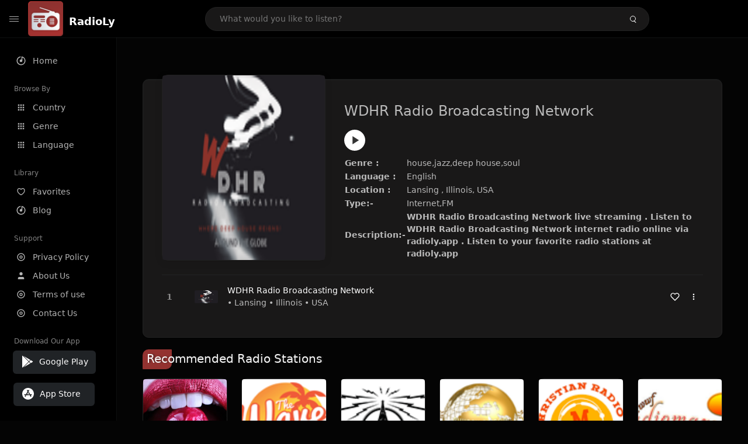

--- FILE ---
content_type: text/html; charset=UTF-8
request_url: https://radioly.app/radio/us.wdhrradio/
body_size: 12245
content:
<!DOCTYPE html><html lang="en"><head> <meta charset="UTF-8"> <meta name="viewport" content="width=device-width, user-scalable=no, initial-scale=1.0, maximum-scale=1.0, minimum-scale=1.0"> <meta http-equiv="X-UA-Compatible" content="ie=edge"> <title>WDHR Radio Broadcasting Network FM Listen Live Online | Illinois, USA - RadioLy</title><meta name="description" content="Listen Online WDHR Radio Broadcasting Network FM live from Illinois, USA and more than 50000 worldwide online radio stations including house,jazz,deep house,soul and many more. "> <meta name="keywords" content="Radio Station, Live Radio, Online Radio, Radio Tuner, Local Radio, AM Radio, AM FM Radio, FM Radio"><meta property="al:web:url" content="https://radioly.app/radio/us.wdhrradio/" /><meta property="og:site_name" content="RadioLy"><meta property="og:title" content="WDHR Radio Broadcasting Network FM Listen Live Online | Illinois, USA - RadioLy" /><meta property="og:image" content="https://d371i8ihhgym7w.cloudfront.net/1607.png"><meta property="og:url" content="https://radioly.app/radio/us.wdhrradio/" /><meta property="og:description" content="Listen Online WDHR Radio Broadcasting Network FM live from Illinois, USA and more than 50000 worldwide online radio stations including house,jazz,deep house,soul and many more." /><meta name="twitter:card" content="summary" /><meta name="twitter:title" content="WDHR Radio Broadcasting Network FM Listen Live Online | Illinois, USA - RadioLy" /><meta name="twitter:url" content="https://radioly.app/radio/us.wdhrradio/" /><meta property="twitter:image" content="https://d371i8ihhgym7w.cloudfront.net/1607.png"><meta name="twitter:description" content="Listen Online WDHR Radio Broadcasting Network FM live from Illinois, USA and more than 50000 worldwide online radio stations including house,jazz,deep house,soul and many more.." /><link rel="canonical" href="https://radioly.app/radio/us.wdhrradio/">  <link href="https://radioly.app/RadioLy.ico" rel="icon" sizes="32x32"> <link href="https://radioly.app/RadioLy.ico" rel="icon" sizes="192x192">  <link rel="apple-touch-icon" href="https://radioly.app/RadioLy.ico"> <link rel="apple-touch-icon" sizes="152x152" href="https://radioly.app/RadioLy.ico"> <link rel="apple-touch-icon" sizes="180x180" href="https://radioly.app/RadioLy.ico"> <link rel="apple-touch-icon" sizes="167x167" href="https://radioly.app/RadioLy.ico">  <link rel="preconnect" href="https://fonts.googleapis.com"> <link rel="preconnect" href="https://fonts.gstatic.com" crossorigin> <link href="https://fonts.googleapis.com/css2?family=Open+Sans:wght@300;400;500;600;700;800&display=swap" rel="stylesheet">  <link rel="stylesheet" href="https://radioly.app/css/vendors.bundle.css" type="text/css"> <link rel="stylesheet" href="https://radioly.app/css/styles.css" type="text/css">   <script>var base_url = 'https://radioly.app/';</script> <script async src="https://www.googletagmanager.com/gtag/js?id=UA-133828896-1"></script><script> window.dataLayer = window.dataLayer || []; function gtag(){dataLayer.push(arguments);} gtag('js', new Date()); gtag('config', 'UA-133828896-1');</script><script type="text/javascript" src="//monu.delivery/site/c/9/fc5c75-7d49-4288-b9fe-92275e04f36e.js" data-cfasync="false"></script></head><style>body.pb-theme-dark { background-color: #040404 !important;}</style><body class="pb-theme-dark"> <div id="pb_wrapper"> <div id="pb_progress"></div>  <header id="pb_header"><div class="pb-header-container"> <div class="pb-header-left"> <button type="button" id="pb_hamburger"> <span class="pb-icon-nav"></span> </button>  <a style="display: block;" href="https://radioly.app/" class="pb-brand pb-brand-logo pb-page-link"> <img src="https://d371i8ihhgym7w.cloudfront.net/logo.png" alt="" style="width: 60px; border-radius: 3px; margin-right: 10px; height:60px"> </a> <a href="https://radioly.app/" class="web-title pb-brand pb-page-link" style="z-index: 1; margin-top: 8px;">RadioLy</a> </div> <div class="pb-search-form mx-sm-auto"> <input type="text" id="pb-search-input" placeholder="What would you like to listen?"> <button type="button" id="pb_search_icon" class="ms-auto btn p-0"> <i class="pb-icon-search"></i> </button>  </div><nav class="navbar flex-shrink-0"><ul class="navbar-nav flex-row align-items-center"> </ul></nav></div></header>   <aside id="pb_aside"> <nav class="navbar"> <ul class="navbar-nav"> <li class="nav-item "> <a class="nav-link pb-page-link" href="/"> <svg class="nav-link__icon" xmlns="http://www.w3.org/2000/svg" width="18" height="18" viewBox="0 0 24 24" fill="currentColor" stroke-width="2" stroke-linecap="round" stroke-linejoin="round" aria-hidden="true" role="img" focusable="false"> <g> <path fill="none" d="M0 0h24v24H0z"/> <path d="M15 4.582V12a3 3 0 1 1-2-2.83V2.05c5.053.501 9 4.765 9 9.95 0 5.523-4.477 10-10 10S2 17.523 2 12c0-5.185 3.947-9.449 9-9.95v2.012A8.001 8.001 0 0 0 12 20a8 8 0 0 0 3-15.418z"/> </g> </svg> <span class="nav-link__text">Home</span> </a> </li> <li class="nav-item mt-3"> <span class="pb-aside__title">Browse By</span> </li> <li class="nav-item "> <a class="nav-link pb-page-link" href="https://radioly.app/country/"> <svg class="nav-link__icon" xmlns="http://www.w3.org/2000/svg" width="16" height="16" viewBox="0 0 24 24" fill="currentColor" stroke-width="2" stroke-linecap="round" stroke-linejoin="round" aria-hidden="true" role="img" focusable="false"> <path d="M4 8h4V4H4v4zm6 12h4v-4h-4v4zm-6 0h4v-4H4v4zm0-6h4v-4H4v4zm6 0h4v-4h-4v4zm6-10v4h4V4h-4zm-6 4h4V4h-4v4zm6 6h4v-4h-4v4zm0 6h4v-4h-4v4z" /> </svg> <span class="nav-link__text">Country</span> </a> </li> <li class="nav-item "> <a class="nav-link pb-page-link" href="https://radioly.app/genre/"> <svg class="nav-link__icon" xmlns="http://www.w3.org/2000/svg" width="16" height="16" viewBox="0 0 24 24" fill="currentColor" stroke-width="2" stroke-linecap="round" stroke-linejoin="round" aria-hidden="true" role="img" focusable="false"> <path d="M4 8h4V4H4v4zm6 12h4v-4h-4v4zm-6 0h4v-4H4v4zm0-6h4v-4H4v4zm6 0h4v-4h-4v4zm6-10v4h4V4h-4zm-6 4h4V4h-4v4zm6 6h4v-4h-4v4zm0 6h4v-4h-4v4z" /> </svg> <span class="nav-link__text">Genre</span> </a> </li> <li class="nav-item "> <a class="nav-link pb-page-link" href="https://radioly.app/language/"> <svg class="nav-link__icon" xmlns="http://www.w3.org/2000/svg" width="16" height="16" viewBox="0 0 24 24" fill="currentColor" stroke-width="2" stroke-linecap="round" stroke-linejoin="round" aria-hidden="true" role="img" focusable="false"> <path d="M4 8h4V4H4v4zm6 12h4v-4h-4v4zm-6 0h4v-4H4v4zm0-6h4v-4H4v4zm6 0h4v-4h-4v4zm6-10v4h4V4h-4zm-6 4h4V4h-4v4zm6 6h4v-4h-4v4zm0 6h4v-4h-4v4z" /> </svg> <span class="nav-link__text">Language</span> </a> </li> <li class="nav-item mt-3"> <span class="pb-aside__title">Library</span> </li> <li class="nav-item "> <a class="nav-link pb-page-link" href="https://radioly.app/favorites/"> <svg class="nav-link__icon" xmlns="http://www.w3.org/2000/svg" width="16" height="16" viewBox="0 0 24 24" fill="currentColor" stroke-width="2" stroke-linecap="round" stroke-linejoin="round" aria-hidden="true" role="img" focusable="false"> <g> <path fill="none" d="M0 0H24V24H0z"/> <path d="M16.5 3C19.538 3 22 5.5 22 9c0 7-7.5 11-10 12.5C9.5 20 2 16 2 9c0-3.5 2.5-6 5.5-6C9.36 3 11 4 12 5c1-1 2.64-2 4.5-2zm-3.566 15.604c.881-.556 1.676-1.109 2.42-1.701C18.335 14.533 20 11.943 20 9c0-2.36-1.537-4-3.5-4-1.076 0-2.24.57-3.086 1.414L12 7.828l-1.414-1.414C9.74 5.57 8.576 5 7.5 5 5.56 5 4 6.656 4 9c0 2.944 1.666 5.533 4.645 7.903.745.592 1.54 1.145 2.421 1.7.299.189.595.37.934.572.339-.202.635-.383.934-.571z"/> </g> </svg> <span class="nav-link__text">Favorites</span> </a> </li><li class="nav-item "> <a class="nav-link pb-page-link" href="https://radioly.app/blog/"><svg class="nav-link__icon" xmlns="http://www.w3.org/2000/svg" width="18" height="18" viewBox="0 0 24 24" fill="currentColor" stroke-width="2" stroke-linecap="round" stroke-linejoin="round" aria-hidden="true" role="img" focusable="false"> <g> <path fill="none" d="M0 0h24v24H0z"/> <path d="M15 4.582V12a3 3 0 1 1-2-2.83V2.05c5.053.501 9 4.765 9 9.95 0 5.523-4.477 10-10 10S2 17.523 2 12c0-5.185 3.947-9.449 9-9.95v2.012A8.001 8.001 0 0 0 12 20a8 8 0 0 0 3-15.418z"/> </g></svg> <span class="nav-link__text">Blog</span> </a></li><li class="nav-item mt-3"> <span class="pb-aside__title">Support</span></li><li class="nav-item "> <a class="nav-link pb-page-link" href="https://radioly.app/privacy-policy/"><svg class="nav-link__icon" xmlns="http://www.w3.org/2000/svg" width="16" height="16" viewBox="0 0 24 24" fill="currentColor" stroke-width="2" stroke-linecap="round" stroke-linejoin="round" aria-hidden="true" role="img" focusable="false"> <g> <path fill="none" d="M0 0h24v24H0z"></path> <path d="M12 20a8 8 0 1 0 0-16 8 8 0 0 0 0 16zm0 2C6.477 22 2 17.523 2 12S6.477 2 12 2s10 4.477 10 10-4.477 10-10 10zm0-8a2 2 0 1 0 0-4 2 2 0 0 0 0 4zm0 2a4 4 0 1 1 0-8 4 4 0 0 1 0 8z"></path> </g> </svg> <span class="nav-link__text">Privacy Policy</span> </a></li><li class="nav-item "> <a class="nav-link pb-page-link" href="https://radioly.app/about-us/"><svg class="nav-link__icon" xmlns="http://www.w3.org/2000/svg" width="16" height="16" viewBox="0 0 24 24" fill="currentColor" stroke-width="2" stroke-linecap="round" stroke-linejoin="round" aria-hidden="true" role="img" focusable="false"> <path d="M20 21v-2a4 4 0 0 0-4-4H8a4 4 0 0 0-4 4v2"></path><circle cx="12" cy="7" r="4"></circle> </svg> <span class="nav-link__text">About Us</span> </a></li><li class="nav-item "> <a class="nav-link pb-page-link" href="https://radioly.app/terms-and-condition/"><svg class="nav-link__icon" xmlns="http://www.w3.org/2000/svg" width="16" height="16" viewBox="0 0 24 24" fill="currentColor" stroke-width="2" stroke-linecap="round" stroke-linejoin="round" aria-hidden="true" role="img" focusable="false"> <g> <path fill="none" d="M0 0h24v24H0z"></path> <path d="M12 20a8 8 0 1 0 0-16 8 8 0 0 0 0 16zm0 2C6.477 22 2 17.523 2 12S6.477 2 12 2s10 4.477 10 10-4.477 10-10 10zm0-8a2 2 0 1 0 0-4 2 2 0 0 0 0 4zm0 2a4 4 0 1 1 0-8 4 4 0 0 1 0 8z"></path> </g> </svg> <span class="nav-link__text">Terms of use</span> </a></li><li class="nav-item "> <a class="nav-link pb-page-link" href="https://radioly.app/contact-us/"><svg class="nav-link__icon" xmlns="http://www.w3.org/2000/svg" width="16" height="16" viewBox="0 0 24 24" fill="currentColor" stroke-width="2" stroke-linecap="round" stroke-linejoin="round" aria-hidden="true" role="img" focusable="false"> <g> <path fill="none" d="M0 0h24v24H0z"></path> <path d="M12 20a8 8 0 1 0 0-16 8 8 0 0 0 0 16zm0 2C6.477 22 2 17.523 2 12S6.477 2 12 2s10 4.477 10 10-4.477 10-10 10zm0-8a2 2 0 1 0 0-4 2 2 0 0 0 0 4zm0 2a4 4 0 1 1 0-8 4 4 0 0 1 0 8z"></path> </g> </svg> <span class="nav-link__text">Contact Us</span> </a></li><li class="nav-item mt-3"><span class="pb-aside__title">Download Our App</span></li><li class="nav-item"> <div style="margin-left: 14px;" class="d-flex align-items-center pb-app-download"> <a href="https://play.google.com/store/apps/details?id=com.onlineradio.radiofm&hl=en&gl=us" class="btn d-flex align-items-center ms-2" target="_blank"> <svg viewBox="0 0 24 24" width="24" height="24"> <path fill="none" d="M0 0h24v24H0z"></path> <path fill="currentColor" d="M3.609 1.814L13.792 12 3.61 22.186a.996.996 0 0 1-.61-.92V2.734a1 1 0 0 1 .609-.92zm10.89 10.893l2.302 2.302-10.937 6.333 8.635-8.635zm3.199-3.198l2.807 1.626a1 1 0 0 1 0 1.73l-2.808 1.626L15.206 12l2.492-2.491zM5.864 2.658L16.802 8.99l-2.303 2.303-8.635-8.635z"></path> </svg> <span class="ms-2">Google Play</span> </a> </div><div style="margin-left: 23px;margin-top: 15px;" class="d-flex align-items-center pb-app-download"><a href="https://itunes.apple.com/in/app/radio-hub-app/id1440995773?mt=8" class="btn d-flex align-items-center" style="width: 139px;" target="_blank"> <svg viewBox="0 0 24 24" width="24" height="24"> <path fill="none" d="M0 0h24v24H0z"></path> <path fill="currentColor" d="M12 2c5.523 0 10 4.477 10 10s-4.477 10-10 10S2 17.523 2 12 6.477 2 12 2zM8.823 15.343c-.395-.477-.886-.647-1.479-.509l-.15.041-.59 1.016a.823.823 0 0 0 1.366.916l.062-.093.79-1.371zM13.21 8.66c-.488.404-.98 1.597-.29 2.787l3.04 5.266a.824.824 0 0 0 1.476-.722l-.049-.1-.802-1.392h1.19a.82.82 0 0 0 .822-.823.82.82 0 0 0-.72-.816l-.103-.006h-2.14L13.44 9.057l-.23-.396zm.278-3.044a.825.825 0 0 0-1.063.21l-.062.092-.367.633-.359-.633a.824.824 0 0 0-1.476.722l.049.1.838 1.457-2.685 4.653H6.266a.82.82 0 0 0-.822.822c0 .421.312.766.719.817l.103.006h7.48c.34-.64-.06-1.549-.81-1.638l-.121-.007h-2.553l3.528-6.11a.823.823 0 0 0-.302-1.124z"></path> </svg> <span class="ms-2">App Store</span></a><div/></li> </ul> </nav>  <footer class="pb-footer"> <p class="text-muted pb-copy">@2026 RadioLy</p> </footer> </aside> <main id="pb_main"> <div class="pb-main-container"><div id="mmt-f29d6e76-9e6a-48c1-9556-3c66002ebf7c"></div><script type="text/javascript" data-cfasync="false">$MMT = window.$MMT || {}; $MMT.cmd = $MMT.cmd || [];$MMT.cmd.push(function(){ $MMT.display.slots.push(["f29d6e76-9e6a-48c1-9556-3c66002ebf7c"]); })</script> <div class="pb-card pb-card--collection nsofts_border"> <div style="margin-top:15px" class="pb-card--collection__head"> <div class="pb-card--collection__cover nsofts_border"> <img style="height: 100%;" onerror="this.src='https://d371i8ihhgym7w.cloudfront.net/logo.png';" src="https://d371i8ihhgym7w.cloudfront.net/1607.png" alt="WDHR Radio Broadcasting Network"> </div> <div class="pb-card--collection__content"> <h1>WDHR Radio Broadcasting Network</h1><button type="button" style="display: inline-block !important; margin-top: 10px;" class="pb-btn-play" data-play-id="46454"></button><table style="margin-top: 10px;"> <tbody> <tr> <th>Genre :</th> <td >house,jazz,deep house,soul</td> </tr> <tr > <th >Language :</th> <td >English</td> </tr> <tr > <th >Location :</th> <td > Lansing , Illinois, USA</td> </tr> <tr > <th >Type:-</th> <td >Internet,FM</td> </tr> <tr> <th>Description:-</th> <th> WDHR Radio Broadcasting Network live streaming . Listen to WDHR Radio Broadcasting Network internet radio online via radioly.app . Listen to your favorite radio stations at radioly.app </th> </tr> </tbody></table> </div> </div> <div class="pb-card--collection__body"> <ul class="pb-collection-list"> <li class="pb-collection-list__item" data-audio-id="46454" data-audio-name="WDHR Radio Broadcasting Network" data-audio-artist="house,jazz,deep house,soul" data-audio-album="house,jazz,deep house,soul" data-audio-url="https://usa6.fastcast4u.com/proxy/wdhr?mp=/1" data-audio-cover="https://d371i8ihhgym7w.cloudfront.net/1607.png"> <button type="button" class="pb-btn-play" data-play-id="46454"></button> <span class="pb-collection-list__item__number"></span> <div class="pb-collection-list__cover" data-play-id="46454"> <img onerror="this.src='https://d371i8ihhgym7w.cloudfront.net/logo.png';" src="https://d371i8ihhgym7w.cloudfront.net/1607.png" alt=""> <div class="pb-collection-list__cover__content"> <span class="pb-collection-list__cover__title">WDHR Radio Broadcasting Network</span> <span class="pb-collection-list__cover__sub-title" > • Lansing • Illinois • USA</span> </div> </div> <button class="pb-btn-fav d-inline-flex align-items-center" data-fav-id="46454"> <svg xmlns="http://www.w3.org/2000/svg" width="16" height="16" viewBox="0 0 24 24" fill="none" stroke="currentColor" stroke-width="2" stroke-linecap="round" stroke-linejoin="round"> <path d="M20.84 4.61a5.5 5.5 0 0 0-7.78 0L12 5.67l-1.06-1.06a5.5 5.5 0 0 0-7.78 7.78l1.06 1.06L12 21.23l7.78-7.78 1.06-1.06a5.5 5.5 0 0 0 0-7.78z" /> </svg> </button> <div class="dropdown"> <a href="javascript:void(0);" data-bs-toggle="dropdown"> <svg xmlns="http://www.w3.org/2000/svg" width="16" height="16" viewBox="0 0 24 24" fill="currentColor" stroke="currentColor" stroke-width="0" stroke-linecap="round" stroke-linejoin="round"> <circle cx="12" cy="12" r="2"></circle> <circle cx="12" cy="6" r="2"></circle> <circle cx="12" cy="18" r="2"></circle> </svg> </a> <ul class="dropdown-menu dropdown-menu-end"> <li><a class="dropdown-item pb-btn-np" href="javascript:void(0)" data-play-id="46454">Next to play</a></li> <li><a class="dropdown-item pb-btn-aq" href="javascript:void(0)" data-play-id="46454">Add to queue</a></li> <li><a class="dropdown-item" href="javascript:void(0);" data-share-id="us.wdhrradio/" data-bs-toggle="modal" data-bs-target="#pb_share_music">Share</a></li> <li><hr class="dropdown-divider"></li> <li><a class="dropdown-item pb-btn-p" href="javascript:void(0)" data-play-id="46454">Play</a></li> </ul> </div> </li> </ul> </div> </div> <div style="margin-top:20px" class="mb-3"> <h5 class="ns-title-bar">Recommended Radio Stations</h5> </div> <div class="swiper-section mb-4"> <div class="swiper" data-slides="6" grid-rows="2"> <div class="swiper-wrapper"> <div class="swiper-slide"> <div class="pb-card pb-card--cover nsofts_border" data-audio-id="98036" data-audio-name="HED KANDI CLUB" data-audio-artist="Dance, House, Lounge" data-audio-country="US" data-audio-url="https://stream-160.zeno.fm/tfvcrmds7k8uv?zt=eyJhbGciOiJIUzI1NiJ9.eyJzdHJlYW0iOiJ0ZnZjcm1kczdrOHV2IiwiaG9zdCI6InN0cmVhbS0xNjAuemVuby5mbSIsInJ0dGwiOjUsImp0aSI6InZxVUtqaFR0UWUta3psSWNfY3FkVVEiLCJpYXQiOjE3MTYwMzA4NzEsImV4cCI6MTcxNjAzMDkzMX0.CBW7AWAu9EMK8X9sFihltUzbmBXEgu8XWl9iGrpnPVA" data-audio-cover="https://d371i8ihhgym7w.cloudfront.net/95343197.png"> <div class="pb-card__head dropdown"> <a href="javascript:void(0);" data-bs-toggle="dropdown"> <svg xmlns="http://www.w3.org/2000/svg" width="16" height="16" viewBox="0 0 24 24" fill="currentColor" stroke="currentColor" stroke-width="0" stroke-linecap="round" stroke-linejoin="round"> <circle cx="12" cy="12" r="2"></circle> <circle cx="12" cy="6" r="2"></circle> <circle cx="12" cy="18" r="2"></circle> </svg> </a> <ul class="dropdown-menu"> <li><a class="dropdown-item pb-btn-np" href="javascript:void(0)" data-play-id="98036">Next to play</a></li> <li><a class="dropdown-item pb-btn-aq" href="javascript:void(0)" data-play-id="98036">Add to queue</a></li> <li><a class="dropdown-item pb-btn-fav" href="javascript:void(0)" data-fav-id="98036">Favorites</a></li> <li><a class="dropdown-item" href="javascript:void(0);" data-share-id="hed-kandi-club/" data-bs-toggle="modal" data-bs-target="#pb_share_music">Share</a></li> <li><hr class="dropdown-divider"></li> <li><a class="dropdown-item pb-btn-p" href="javascript:void(0)" data-play-id="98036">Play</a></li> </ul> </div> <div class="pb-card__image" > <a class="pb-page-link" href="https://radioly.app/radio/hed-kandi-club/"><img onerror="this.src='https://d371i8ihhgym7w.cloudfront.net/logo.png';" src="https://d371i8ihhgym7w.cloudfront.net/95343197.png" alt="HED KANDI CLUB"></a> <button type="button" class="pb-btn-play" data-play-id="98036"></button> </div> <div class="pb-card__content"> <div class="pb-card__content__text"> <a href="https://radioly.app/radio/hed-kandi-club/"class="pb-card__title pb-page-link">HED KANDI CLUB</a> <a href="https://radioly.app/radio/hed-kandi-club/" class="pb-card__sub-title pb-page-link">Dance, House, Lounge</a> </div> </div> </div> </div> <div class="swiper-slide"> <div class="pb-card pb-card--cover nsofts_border" data-audio-id="45634" data-audio-name=" The Wave@92 FM" data-audio-artist="top40,oldies" data-audio-country="US" data-audio-url="https://fmradiohub.in/radio?url=http://khbc.streamon.fm:8000/KHBC-32k.aac" data-audio-cover="https://d371i8ihhgym7w.cloudfront.net/787.png"> <div class="pb-card__head dropdown"> <a href="javascript:void(0);" data-bs-toggle="dropdown"> <svg xmlns="http://www.w3.org/2000/svg" width="16" height="16" viewBox="0 0 24 24" fill="currentColor" stroke="currentColor" stroke-width="0" stroke-linecap="round" stroke-linejoin="round"> <circle cx="12" cy="12" r="2"></circle> <circle cx="12" cy="6" r="2"></circle> <circle cx="12" cy="18" r="2"></circle> </svg> </a> <ul class="dropdown-menu"> <li><a class="dropdown-item pb-btn-np" href="javascript:void(0)" data-play-id="45634">Next to play</a></li> <li><a class="dropdown-item pb-btn-aq" href="javascript:void(0)" data-play-id="45634">Add to queue</a></li> <li><a class="dropdown-item pb-btn-fav" href="javascript:void(0)" data-fav-id="45634">Favorites</a></li> <li><a class="dropdown-item" href="javascript:void(0);" data-share-id="us.khwi/" data-bs-toggle="modal" data-bs-target="#pb_share_music">Share</a></li> <li><hr class="dropdown-divider"></li> <li><a class="dropdown-item pb-btn-p" href="javascript:void(0)" data-play-id="45634">Play</a></li> </ul> </div> <div class="pb-card__image" > <a class="pb-page-link" href="https://radioly.app/radio/us.khwi/"><img onerror="this.src='https://d371i8ihhgym7w.cloudfront.net/logo.png';" src="https://d371i8ihhgym7w.cloudfront.net/787.png" alt=" The Wave@92 FM"></a> <button type="button" class="pb-btn-play" data-play-id="45634"></button> </div> <div class="pb-card__content"> <div class="pb-card__content__text"> <a href="https://radioly.app/radio/us.khwi/"class="pb-card__title pb-page-link"> The Wave@92 FM</a> <a href="https://radioly.app/radio/us.khwi/" class="pb-card__sub-title pb-page-link">top40,oldies</a> </div> </div> </div> </div> <div class="swiper-slide"> <div class="pb-card pb-card--cover nsofts_border" data-audio-id="45851" data-audio-name="KIYQ LP" data-audio-artist="Rock, Pop, Talk, Adult Standards" data-audio-country="US" data-audio-url="https://vofile.ru/usa/KIYQ-LP/icecast.audio" data-audio-cover="https://d371i8ihhgym7w.cloudfront.net/1004.png"> <div class="pb-card__head dropdown"> <a href="javascript:void(0);" data-bs-toggle="dropdown"> <svg xmlns="http://www.w3.org/2000/svg" width="16" height="16" viewBox="0 0 24 24" fill="currentColor" stroke="currentColor" stroke-width="0" stroke-linecap="round" stroke-linejoin="round"> <circle cx="12" cy="12" r="2"></circle> <circle cx="12" cy="6" r="2"></circle> <circle cx="12" cy="18" r="2"></circle> </svg> </a> <ul class="dropdown-menu"> <li><a class="dropdown-item pb-btn-np" href="javascript:void(0)" data-play-id="45851">Next to play</a></li> <li><a class="dropdown-item pb-btn-aq" href="javascript:void(0)" data-play-id="45851">Add to queue</a></li> <li><a class="dropdown-item pb-btn-fav" href="javascript:void(0)" data-fav-id="45851">Favorites</a></li> <li><a class="dropdown-item" href="javascript:void(0);" data-share-id="us.kiyq/" data-bs-toggle="modal" data-bs-target="#pb_share_music">Share</a></li> <li><hr class="dropdown-divider"></li> <li><a class="dropdown-item pb-btn-p" href="javascript:void(0)" data-play-id="45851">Play</a></li> </ul> </div> <div class="pb-card__image" > <a class="pb-page-link" href="https://radioly.app/radio/us.kiyq/"><img onerror="this.src='https://d371i8ihhgym7w.cloudfront.net/logo.png';" src="https://d371i8ihhgym7w.cloudfront.net/1004.png" alt="KIYQ LP"></a> <button type="button" class="pb-btn-play" data-play-id="45851"></button> </div> <div class="pb-card__content"> <div class="pb-card__content__text"> <a href="https://radioly.app/radio/us.kiyq/"class="pb-card__title pb-page-link">KIYQ LP</a> <a href="https://radioly.app/radio/us.kiyq/" class="pb-card__sub-title pb-page-link">Rock, Pop, Talk, Adult Standards</a> </div> </div> </div> </div> <div class="swiper-slide"> <div class="pb-card pb-card--cover nsofts_border" data-audio-id="46396" data-audio-name="Radio Bread of Life" data-audio-artist="christian,spanish" data-audio-country="US" data-audio-url="https://fmradiohub.in/radio?url=http://s26.myradiostream.com:10458/;" data-audio-cover="https://d371i8ihhgym7w.cloudfront.net/1549.png"> <div class="pb-card__head dropdown"> <a href="javascript:void(0);" data-bs-toggle="dropdown"> <svg xmlns="http://www.w3.org/2000/svg" width="16" height="16" viewBox="0 0 24 24" fill="currentColor" stroke="currentColor" stroke-width="0" stroke-linecap="round" stroke-linejoin="round"> <circle cx="12" cy="12" r="2"></circle> <circle cx="12" cy="6" r="2"></circle> <circle cx="12" cy="18" r="2"></circle> </svg> </a> <ul class="dropdown-menu"> <li><a class="dropdown-item pb-btn-np" href="javascript:void(0)" data-play-id="46396">Next to play</a></li> <li><a class="dropdown-item pb-btn-aq" href="javascript:void(0)" data-play-id="46396">Add to queue</a></li> <li><a class="dropdown-item pb-btn-fav" href="javascript:void(0)" data-fav-id="46396">Favorites</a></li> <li><a class="dropdown-item" href="javascript:void(0);" data-share-id="us.breadoflife/" data-bs-toggle="modal" data-bs-target="#pb_share_music">Share</a></li> <li><hr class="dropdown-divider"></li> <li><a class="dropdown-item pb-btn-p" href="javascript:void(0)" data-play-id="46396">Play</a></li> </ul> </div> <div class="pb-card__image" > <a class="pb-page-link" href="https://radioly.app/radio/us.breadoflife/"><img onerror="this.src='https://d371i8ihhgym7w.cloudfront.net/logo.png';" src="https://d371i8ihhgym7w.cloudfront.net/1549.png" alt="Radio Bread of Life"></a> <button type="button" class="pb-btn-play" data-play-id="46396"></button> </div> <div class="pb-card__content"> <div class="pb-card__content__text"> <a href="https://radioly.app/radio/us.breadoflife/"class="pb-card__title pb-page-link">Radio Bread of Life</a> <a href="https://radioly.app/radio/us.breadoflife/" class="pb-card__sub-title pb-page-link">christian,spanish</a> </div> </div> </div> </div> <div class="swiper-slide"> <div class="pb-card pb-card--cover nsofts_border" data-audio-id="46427" data-audio-name="RadioMv" data-audio-artist="Variety" data-audio-country="US" data-audio-url="https://fmradiohub.in/radio?url=http://65.19.173.132:2202/;" data-audio-cover="https://d371i8ihhgym7w.cloudfront.net/1580.png"> <div class="pb-card__head dropdown"> <a href="javascript:void(0);" data-bs-toggle="dropdown"> <svg xmlns="http://www.w3.org/2000/svg" width="16" height="16" viewBox="0 0 24 24" fill="currentColor" stroke="currentColor" stroke-width="0" stroke-linecap="round" stroke-linejoin="round"> <circle cx="12" cy="12" r="2"></circle> <circle cx="12" cy="6" r="2"></circle> <circle cx="12" cy="18" r="2"></circle> </svg> </a> <ul class="dropdown-menu"> <li><a class="dropdown-item pb-btn-np" href="javascript:void(0)" data-play-id="46427">Next to play</a></li> <li><a class="dropdown-item pb-btn-aq" href="javascript:void(0)" data-play-id="46427">Add to queue</a></li> <li><a class="dropdown-item pb-btn-fav" href="javascript:void(0)" data-fav-id="46427">Favorites</a></li> <li><a class="dropdown-item" href="javascript:void(0);" data-share-id="us.radiomv/" data-bs-toggle="modal" data-bs-target="#pb_share_music">Share</a></li> <li><hr class="dropdown-divider"></li> <li><a class="dropdown-item pb-btn-p" href="javascript:void(0)" data-play-id="46427">Play</a></li> </ul> </div> <div class="pb-card__image" > <a class="pb-page-link" href="https://radioly.app/radio/us.radiomv/"><img onerror="this.src='https://d371i8ihhgym7w.cloudfront.net/logo.png';" src="https://d371i8ihhgym7w.cloudfront.net/1580.png" alt="RadioMv"></a> <button type="button" class="pb-btn-play" data-play-id="46427"></button> </div> <div class="pb-card__content"> <div class="pb-card__content__text"> <a href="https://radioly.app/radio/us.radiomv/"class="pb-card__title pb-page-link">RadioMv</a> <a href="https://radioly.app/radio/us.radiomv/" class="pb-card__sub-title pb-page-link">Variety</a> </div> </div> </div> </div> <div class="swiper-slide"> <div class="pb-card pb-card--cover nsofts_border" data-audio-id="46674" data-audio-name="RADIO MAZZ" data-audio-artist="spanish,variety" data-audio-country="US" data-audio-url="https://fmradiohub.in/radio?url=http://81.4.105.213:8066/live" data-audio-cover="https://d371i8ihhgym7w.cloudfront.net/1827.png"> <div class="pb-card__head dropdown"> <a href="javascript:void(0);" data-bs-toggle="dropdown"> <svg xmlns="http://www.w3.org/2000/svg" width="16" height="16" viewBox="0 0 24 24" fill="currentColor" stroke="currentColor" stroke-width="0" stroke-linecap="round" stroke-linejoin="round"> <circle cx="12" cy="12" r="2"></circle> <circle cx="12" cy="6" r="2"></circle> <circle cx="12" cy="18" r="2"></circle> </svg> </a> <ul class="dropdown-menu"> <li><a class="dropdown-item pb-btn-np" href="javascript:void(0)" data-play-id="46674">Next to play</a></li> <li><a class="dropdown-item pb-btn-aq" href="javascript:void(0)" data-play-id="46674">Add to queue</a></li> <li><a class="dropdown-item pb-btn-fav" href="javascript:void(0)" data-fav-id="46674">Favorites</a></li> <li><a class="dropdown-item" href="javascript:void(0);" data-share-id="us.mazz/" data-bs-toggle="modal" data-bs-target="#pb_share_music">Share</a></li> <li><hr class="dropdown-divider"></li> <li><a class="dropdown-item pb-btn-p" href="javascript:void(0)" data-play-id="46674">Play</a></li> </ul> </div> <div class="pb-card__image" > <a class="pb-page-link" href="https://radioly.app/radio/us.mazz/"><img onerror="this.src='https://d371i8ihhgym7w.cloudfront.net/logo.png';" src="https://d371i8ihhgym7w.cloudfront.net/1827.png" alt="RADIO MAZZ"></a> <button type="button" class="pb-btn-play" data-play-id="46674"></button> </div> <div class="pb-card__content"> <div class="pb-card__content__text"> <a href="https://radioly.app/radio/us.mazz/"class="pb-card__title pb-page-link">RADIO MAZZ</a> <a href="https://radioly.app/radio/us.mazz/" class="pb-card__sub-title pb-page-link">spanish,variety</a> </div> </div> </div> </div> <div class="swiper-slide"> <div class="pb-card pb-card--cover nsofts_border" data-audio-id="47008" data-audio-name="The Answer 1380 AM" data-audio-artist="news,talk" data-audio-country="US" data-audio-url="https://playerservices.streamtheworld.com/api/livestream-redirect/KTKZAMAAC.aac" data-audio-cover="https://d371i8ihhgym7w.cloudfront.net/2161.png"> <div class="pb-card__head dropdown"> <a href="javascript:void(0);" data-bs-toggle="dropdown"> <svg xmlns="http://www.w3.org/2000/svg" width="16" height="16" viewBox="0 0 24 24" fill="currentColor" stroke="currentColor" stroke-width="0" stroke-linecap="round" stroke-linejoin="round"> <circle cx="12" cy="12" r="2"></circle> <circle cx="12" cy="6" r="2"></circle> <circle cx="12" cy="18" r="2"></circle> </svg> </a> <ul class="dropdown-menu"> <li><a class="dropdown-item pb-btn-np" href="javascript:void(0)" data-play-id="47008">Next to play</a></li> <li><a class="dropdown-item pb-btn-aq" href="javascript:void(0)" data-play-id="47008">Add to queue</a></li> <li><a class="dropdown-item pb-btn-fav" href="javascript:void(0)" data-fav-id="47008">Favorites</a></li> <li><a class="dropdown-item" href="javascript:void(0);" data-share-id="us.ktkz/" data-bs-toggle="modal" data-bs-target="#pb_share_music">Share</a></li> <li><hr class="dropdown-divider"></li> <li><a class="dropdown-item pb-btn-p" href="javascript:void(0)" data-play-id="47008">Play</a></li> </ul> </div> <div class="pb-card__image" > <a class="pb-page-link" href="https://radioly.app/radio/us.ktkz/"><img onerror="this.src='https://d371i8ihhgym7w.cloudfront.net/logo.png';" src="https://d371i8ihhgym7w.cloudfront.net/2161.png" alt="The Answer 1380 AM"></a> <button type="button" class="pb-btn-play" data-play-id="47008"></button> </div> <div class="pb-card__content"> <div class="pb-card__content__text"> <a href="https://radioly.app/radio/us.ktkz/"class="pb-card__title pb-page-link">The Answer 1380 AM</a> <a href="https://radioly.app/radio/us.ktkz/" class="pb-card__sub-title pb-page-link">news,talk</a> </div> </div> </div> </div> <div class="swiper-slide"> <div class="pb-card pb-card--cover nsofts_border" data-audio-id="47217" data-audio-name="The Doo-Wop Express" data-audio-artist="r'n'b,pop,oldies,60s" data-audio-country="US" data-audio-url="https://fmradiohub.in/radio?url=http://hemnos.cdnstream.com/1136_128?cb=292388.mp3" data-audio-cover="https://d371i8ihhgym7w.cloudfront.net/2370.png"> <div class="pb-card__head dropdown"> <a href="javascript:void(0);" data-bs-toggle="dropdown"> <svg xmlns="http://www.w3.org/2000/svg" width="16" height="16" viewBox="0 0 24 24" fill="currentColor" stroke="currentColor" stroke-width="0" stroke-linecap="round" stroke-linejoin="round"> <circle cx="12" cy="12" r="2"></circle> <circle cx="12" cy="6" r="2"></circle> <circle cx="12" cy="18" r="2"></circle> </svg> </a> <ul class="dropdown-menu"> <li><a class="dropdown-item pb-btn-np" href="javascript:void(0)" data-play-id="47217">Next to play</a></li> <li><a class="dropdown-item pb-btn-aq" href="javascript:void(0)" data-play-id="47217">Add to queue</a></li> <li><a class="dropdown-item pb-btn-fav" href="javascript:void(0)" data-fav-id="47217">Favorites</a></li> <li><a class="dropdown-item" href="javascript:void(0);" data-share-id="us.doowop/" data-bs-toggle="modal" data-bs-target="#pb_share_music">Share</a></li> <li><hr class="dropdown-divider"></li> <li><a class="dropdown-item pb-btn-p" href="javascript:void(0)" data-play-id="47217">Play</a></li> </ul> </div> <div class="pb-card__image" > <a class="pb-page-link" href="https://radioly.app/radio/us.doowop/"><img onerror="this.src='https://d371i8ihhgym7w.cloudfront.net/logo.png';" src="https://d371i8ihhgym7w.cloudfront.net/2370.png" alt="The Doo-Wop Express"></a> <button type="button" class="pb-btn-play" data-play-id="47217"></button> </div> <div class="pb-card__content"> <div class="pb-card__content__text"> <a href="https://radioly.app/radio/us.doowop/"class="pb-card__title pb-page-link">The Doo-Wop Express</a> <a href="https://radioly.app/radio/us.doowop/" class="pb-card__sub-title pb-page-link">r'n'b,pop,oldies,60s</a> </div> </div> </div> </div> <div class="swiper-slide"> <div class="pb-card pb-card--cover nsofts_border" data-audio-id="47285" data-audio-name="US 106.1 - WUSH" data-audio-artist="pop,classic,country,bluegrass" data-audio-country="US" data-audio-url="https://18363.live.streamtheworld.com/WUSHFM.mp3" data-audio-cover="https://d371i8ihhgym7w.cloudfront.net/2438.png"> <div class="pb-card__head dropdown"> <a href="javascript:void(0);" data-bs-toggle="dropdown"> <svg xmlns="http://www.w3.org/2000/svg" width="16" height="16" viewBox="0 0 24 24" fill="currentColor" stroke="currentColor" stroke-width="0" stroke-linecap="round" stroke-linejoin="round"> <circle cx="12" cy="12" r="2"></circle> <circle cx="12" cy="6" r="2"></circle> <circle cx="12" cy="18" r="2"></circle> </svg> </a> <ul class="dropdown-menu"> <li><a class="dropdown-item pb-btn-np" href="javascript:void(0)" data-play-id="47285">Next to play</a></li> <li><a class="dropdown-item pb-btn-aq" href="javascript:void(0)" data-play-id="47285">Add to queue</a></li> <li><a class="dropdown-item pb-btn-fav" href="javascript:void(0)" data-fav-id="47285">Favorites</a></li> <li><a class="dropdown-item" href="javascript:void(0);" data-share-id="us.wush/" data-bs-toggle="modal" data-bs-target="#pb_share_music">Share</a></li> <li><hr class="dropdown-divider"></li> <li><a class="dropdown-item pb-btn-p" href="javascript:void(0)" data-play-id="47285">Play</a></li> </ul> </div> <div class="pb-card__image" > <a class="pb-page-link" href="https://radioly.app/radio/us.wush/"><img onerror="this.src='https://d371i8ihhgym7w.cloudfront.net/logo.png';" src="https://d371i8ihhgym7w.cloudfront.net/2438.png" alt="US 106.1 - WUSH"></a> <button type="button" class="pb-btn-play" data-play-id="47285"></button> </div> <div class="pb-card__content"> <div class="pb-card__content__text"> <a href="https://radioly.app/radio/us.wush/"class="pb-card__title pb-page-link">US 106.1 - WUSH</a> <a href="https://radioly.app/radio/us.wush/" class="pb-card__sub-title pb-page-link">pop,classic,country,bluegrass</a> </div> </div> </div> </div> <div class="swiper-slide"> <div class="pb-card pb-card--cover nsofts_border" data-audio-id="47293" data-audio-name="Mutiny Radio" data-audio-artist="News, Talk, Entertainment" data-audio-country="US" data-audio-url="https://fmradiohub.in/radio?url=http://nthmost.net:8000/mutiny-studio" data-audio-cover="https://d371i8ihhgym7w.cloudfront.net/2446.png"> <div class="pb-card__head dropdown"> <a href="javascript:void(0);" data-bs-toggle="dropdown"> <svg xmlns="http://www.w3.org/2000/svg" width="16" height="16" viewBox="0 0 24 24" fill="currentColor" stroke="currentColor" stroke-width="0" stroke-linecap="round" stroke-linejoin="round"> <circle cx="12" cy="12" r="2"></circle> <circle cx="12" cy="6" r="2"></circle> <circle cx="12" cy="18" r="2"></circle> </svg> </a> <ul class="dropdown-menu"> <li><a class="dropdown-item pb-btn-np" href="javascript:void(0)" data-play-id="47293">Next to play</a></li> <li><a class="dropdown-item pb-btn-aq" href="javascript:void(0)" data-play-id="47293">Add to queue</a></li> <li><a class="dropdown-item pb-btn-fav" href="javascript:void(0)" data-fav-id="47293">Favorites</a></li> <li><a class="dropdown-item" href="javascript:void(0);" data-share-id="us.mutiny/" data-bs-toggle="modal" data-bs-target="#pb_share_music">Share</a></li> <li><hr class="dropdown-divider"></li> <li><a class="dropdown-item pb-btn-p" href="javascript:void(0)" data-play-id="47293">Play</a></li> </ul> </div> <div class="pb-card__image" > <a class="pb-page-link" href="https://radioly.app/radio/us.mutiny/"><img onerror="this.src='https://d371i8ihhgym7w.cloudfront.net/logo.png';" src="https://d371i8ihhgym7w.cloudfront.net/2446.png" alt="Mutiny Radio"></a> <button type="button" class="pb-btn-play" data-play-id="47293"></button> </div> <div class="pb-card__content"> <div class="pb-card__content__text"> <a href="https://radioly.app/radio/us.mutiny/"class="pb-card__title pb-page-link">Mutiny Radio</a> <a href="https://radioly.app/radio/us.mutiny/" class="pb-card__sub-title pb-page-link">News, Talk, Entertainment</a> </div> </div> </div> </div> <div class="swiper-slide"> <div class="pb-card pb-card--cover nsofts_border" data-audio-id="47392" data-audio-name="WJEJ 1240 AM" data-audio-artist="rock,r'n'b,pop,news,talk,adult contemporary" data-audio-country="US" data-audio-url="https://fmradiohub.in/radio?url=http://www.ophanim.net:7900/;" data-audio-cover="https://d371i8ihhgym7w.cloudfront.net/2545.png"> <div class="pb-card__head dropdown"> <a href="javascript:void(0);" data-bs-toggle="dropdown"> <svg xmlns="http://www.w3.org/2000/svg" width="16" height="16" viewBox="0 0 24 24" fill="currentColor" stroke="currentColor" stroke-width="0" stroke-linecap="round" stroke-linejoin="round"> <circle cx="12" cy="12" r="2"></circle> <circle cx="12" cy="6" r="2"></circle> <circle cx="12" cy="18" r="2"></circle> </svg> </a> <ul class="dropdown-menu"> <li><a class="dropdown-item pb-btn-np" href="javascript:void(0)" data-play-id="47392">Next to play</a></li> <li><a class="dropdown-item pb-btn-aq" href="javascript:void(0)" data-play-id="47392">Add to queue</a></li> <li><a class="dropdown-item pb-btn-fav" href="javascript:void(0)" data-fav-id="47392">Favorites</a></li> <li><a class="dropdown-item" href="javascript:void(0);" data-share-id="us.wjej/" data-bs-toggle="modal" data-bs-target="#pb_share_music">Share</a></li> <li><hr class="dropdown-divider"></li> <li><a class="dropdown-item pb-btn-p" href="javascript:void(0)" data-play-id="47392">Play</a></li> </ul> </div> <div class="pb-card__image" > <a class="pb-page-link" href="https://radioly.app/radio/us.wjej/"><img onerror="this.src='https://d371i8ihhgym7w.cloudfront.net/logo.png';" src="https://d371i8ihhgym7w.cloudfront.net/2545.png" alt="WJEJ 1240 AM"></a> <button type="button" class="pb-btn-play" data-play-id="47392"></button> </div> <div class="pb-card__content"> <div class="pb-card__content__text"> <a href="https://radioly.app/radio/us.wjej/"class="pb-card__title pb-page-link">WJEJ 1240 AM</a> <a href="https://radioly.app/radio/us.wjej/" class="pb-card__sub-title pb-page-link">rock,r'n'b,pop,news,talk,adult contemporary</a> </div> </div> </div> </div> <div class="swiper-slide"> <div class="pb-card pb-card--cover nsofts_border" data-audio-id="47446" data-audio-name="Radio Grind" data-audio-artist="jazz,folk,indie,eclectic,bluegrass" data-audio-country="US" data-audio-url="https://fmradiohub.in/radio?url=http://cp6.digistream.info:20354/;" data-audio-cover="https://d371i8ihhgym7w.cloudfront.net/2599.png"> <div class="pb-card__head dropdown"> <a href="javascript:void(0);" data-bs-toggle="dropdown"> <svg xmlns="http://www.w3.org/2000/svg" width="16" height="16" viewBox="0 0 24 24" fill="currentColor" stroke="currentColor" stroke-width="0" stroke-linecap="round" stroke-linejoin="round"> <circle cx="12" cy="12" r="2"></circle> <circle cx="12" cy="6" r="2"></circle> <circle cx="12" cy="18" r="2"></circle> </svg> </a> <ul class="dropdown-menu"> <li><a class="dropdown-item pb-btn-np" href="javascript:void(0)" data-play-id="47446">Next to play</a></li> <li><a class="dropdown-item pb-btn-aq" href="javascript:void(0)" data-play-id="47446">Add to queue</a></li> <li><a class="dropdown-item pb-btn-fav" href="javascript:void(0)" data-fav-id="47446">Favorites</a></li> <li><a class="dropdown-item" href="javascript:void(0);" data-share-id="us.thedirtygrind/" data-bs-toggle="modal" data-bs-target="#pb_share_music">Share</a></li> <li><hr class="dropdown-divider"></li> <li><a class="dropdown-item pb-btn-p" href="javascript:void(0)" data-play-id="47446">Play</a></li> </ul> </div> <div class="pb-card__image" > <a class="pb-page-link" href="https://radioly.app/radio/us.thedirtygrind/"><img onerror="this.src='https://d371i8ihhgym7w.cloudfront.net/logo.png';" src="https://d371i8ihhgym7w.cloudfront.net/2599.png" alt="Radio Grind"></a> <button type="button" class="pb-btn-play" data-play-id="47446"></button> </div> <div class="pb-card__content"> <div class="pb-card__content__text"> <a href="https://radioly.app/radio/us.thedirtygrind/"class="pb-card__title pb-page-link">Radio Grind</a> <a href="https://radioly.app/radio/us.thedirtygrind/" class="pb-card__sub-title pb-page-link">jazz,folk,indie,eclectic,bluegrass</a> </div> </div> </div> </div> <div class="swiper-slide"> <div class="pb-card pb-card--cover nsofts_border" data-audio-id="47510" data-audio-name="La Nueva Radio Poder Orlando " data-audio-artist="christian" data-audio-country="US" data-audio-url="https://fmradiohub.in/radio?url=http://62.210.24.124:8996/stream" data-audio-cover="https://d371i8ihhgym7w.cloudfront.net/2663.png"> <div class="pb-card__head dropdown"> <a href="javascript:void(0);" data-bs-toggle="dropdown"> <svg xmlns="http://www.w3.org/2000/svg" width="16" height="16" viewBox="0 0 24 24" fill="currentColor" stroke="currentColor" stroke-width="0" stroke-linecap="round" stroke-linejoin="round"> <circle cx="12" cy="12" r="2"></circle> <circle cx="12" cy="6" r="2"></circle> <circle cx="12" cy="18" r="2"></circle> </svg> </a> <ul class="dropdown-menu"> <li><a class="dropdown-item pb-btn-np" href="javascript:void(0)" data-play-id="47510">Next to play</a></li> <li><a class="dropdown-item pb-btn-aq" href="javascript:void(0)" data-play-id="47510">Add to queue</a></li> <li><a class="dropdown-item pb-btn-fav" href="javascript:void(0)" data-fav-id="47510">Favorites</a></li> <li><a class="dropdown-item" href="javascript:void(0);" data-share-id="us.lanuevapoderorlandoflorida/" data-bs-toggle="modal" data-bs-target="#pb_share_music">Share</a></li> <li><hr class="dropdown-divider"></li> <li><a class="dropdown-item pb-btn-p" href="javascript:void(0)" data-play-id="47510">Play</a></li> </ul> </div> <div class="pb-card__image" > <a class="pb-page-link" href="https://radioly.app/radio/us.lanuevapoderorlandoflorida/"><img onerror="this.src='https://d371i8ihhgym7w.cloudfront.net/logo.png';" src="https://d371i8ihhgym7w.cloudfront.net/2663.png" alt="La Nueva Radio Poder Orlando "></a> <button type="button" class="pb-btn-play" data-play-id="47510"></button> </div> <div class="pb-card__content"> <div class="pb-card__content__text"> <a href="https://radioly.app/radio/us.lanuevapoderorlandoflorida/"class="pb-card__title pb-page-link">La Nueva Radio Poder Orlando </a> <a href="https://radioly.app/radio/us.lanuevapoderorlandoflorida/" class="pb-card__sub-title pb-page-link">christian</a> </div> </div> </div> </div> <div class="swiper-slide"> <div class="pb-card pb-card--cover nsofts_border" data-audio-id="47533" data-audio-name="WZQR - Florida Radio" data-audio-artist="country,hits" data-audio-country="US" data-audio-url="https://c3.radioboss.fm:18070/stream" data-audio-cover="https://d371i8ihhgym7w.cloudfront.net/2686.png"> <div class="pb-card__head dropdown"> <a href="javascript:void(0);" data-bs-toggle="dropdown"> <svg xmlns="http://www.w3.org/2000/svg" width="16" height="16" viewBox="0 0 24 24" fill="currentColor" stroke="currentColor" stroke-width="0" stroke-linecap="round" stroke-linejoin="round"> <circle cx="12" cy="12" r="2"></circle> <circle cx="12" cy="6" r="2"></circle> <circle cx="12" cy="18" r="2"></circle> </svg> </a> <ul class="dropdown-menu"> <li><a class="dropdown-item pb-btn-np" href="javascript:void(0)" data-play-id="47533">Next to play</a></li> <li><a class="dropdown-item pb-btn-aq" href="javascript:void(0)" data-play-id="47533">Add to queue</a></li> <li><a class="dropdown-item pb-btn-fav" href="javascript:void(0)" data-fav-id="47533">Favorites</a></li> <li><a class="dropdown-item" href="javascript:void(0);" data-share-id="us.wzqrlp/" data-bs-toggle="modal" data-bs-target="#pb_share_music">Share</a></li> <li><hr class="dropdown-divider"></li> <li><a class="dropdown-item pb-btn-p" href="javascript:void(0)" data-play-id="47533">Play</a></li> </ul> </div> <div class="pb-card__image" > <a class="pb-page-link" href="https://radioly.app/radio/us.wzqrlp/"><img onerror="this.src='https://d371i8ihhgym7w.cloudfront.net/logo.png';" src="https://d371i8ihhgym7w.cloudfront.net/2686.png" alt="WZQR - Florida Radio"></a> <button type="button" class="pb-btn-play" data-play-id="47533"></button> </div> <div class="pb-card__content"> <div class="pb-card__content__text"> <a href="https://radioly.app/radio/us.wzqrlp/"class="pb-card__title pb-page-link">WZQR - Florida Radio</a> <a href="https://radioly.app/radio/us.wzqrlp/" class="pb-card__sub-title pb-page-link">country,hits</a> </div> </div> </div> </div> <div class="swiper-slide"> <div class="pb-card pb-card--cover nsofts_border" data-audio-id="47636" data-audio-name=" 1650 Radio Luz " data-audio-artist="christian,spanish" data-audio-country="US" data-audio-url="https://fmradiohub.in/radio?url=http://playerservices.streamtheworld.com/pls/KBJDAMAAC.pls?dist=onlineradiobox" data-audio-cover="https://d371i8ihhgym7w.cloudfront.net/2789.png"> <div class="pb-card__head dropdown"> <a href="javascript:void(0);" data-bs-toggle="dropdown"> <svg xmlns="http://www.w3.org/2000/svg" width="16" height="16" viewBox="0 0 24 24" fill="currentColor" stroke="currentColor" stroke-width="0" stroke-linecap="round" stroke-linejoin="round"> <circle cx="12" cy="12" r="2"></circle> <circle cx="12" cy="6" r="2"></circle> <circle cx="12" cy="18" r="2"></circle> </svg> </a> <ul class="dropdown-menu"> <li><a class="dropdown-item pb-btn-np" href="javascript:void(0)" data-play-id="47636">Next to play</a></li> <li><a class="dropdown-item pb-btn-aq" href="javascript:void(0)" data-play-id="47636">Add to queue</a></li> <li><a class="dropdown-item pb-btn-fav" href="javascript:void(0)" data-fav-id="47636">Favorites</a></li> <li><a class="dropdown-item" href="javascript:void(0);" data-share-id="us.kbjd/" data-bs-toggle="modal" data-bs-target="#pb_share_music">Share</a></li> <li><hr class="dropdown-divider"></li> <li><a class="dropdown-item pb-btn-p" href="javascript:void(0)" data-play-id="47636">Play</a></li> </ul> </div> <div class="pb-card__image" > <a class="pb-page-link" href="https://radioly.app/radio/us.kbjd/"><img onerror="this.src='https://d371i8ihhgym7w.cloudfront.net/logo.png';" src="https://d371i8ihhgym7w.cloudfront.net/2789.png" alt=" 1650 Radio Luz "></a> <button type="button" class="pb-btn-play" data-play-id="47636"></button> </div> <div class="pb-card__content"> <div class="pb-card__content__text"> <a href="https://radioly.app/radio/us.kbjd/"class="pb-card__title pb-page-link"> 1650 Radio Luz </a> <a href="https://radioly.app/radio/us.kbjd/" class="pb-card__sub-title pb-page-link">christian,spanish</a> </div> </div> </div> </div> <div class="swiper-slide"> <div class="pb-card pb-card--cover nsofts_border" data-audio-id="48021" data-audio-name=" Shaka 103" data-audio-artist="classic rock" data-audio-country="US" data-audio-url="https://edge-1.wostreaming.net/pacificradio-kshkfmaac-hlsc1.m3u8" data-audio-cover="https://d371i8ihhgym7w.cloudfront.net/3174.png"> <div class="pb-card__head dropdown"> <a href="javascript:void(0);" data-bs-toggle="dropdown"> <svg xmlns="http://www.w3.org/2000/svg" width="16" height="16" viewBox="0 0 24 24" fill="currentColor" stroke="currentColor" stroke-width="0" stroke-linecap="round" stroke-linejoin="round"> <circle cx="12" cy="12" r="2"></circle> <circle cx="12" cy="6" r="2"></circle> <circle cx="12" cy="18" r="2"></circle> </svg> </a> <ul class="dropdown-menu"> <li><a class="dropdown-item pb-btn-np" href="javascript:void(0)" data-play-id="48021">Next to play</a></li> <li><a class="dropdown-item pb-btn-aq" href="javascript:void(0)" data-play-id="48021">Add to queue</a></li> <li><a class="dropdown-item pb-btn-fav" href="javascript:void(0)" data-fav-id="48021">Favorites</a></li> <li><a class="dropdown-item" href="javascript:void(0);" data-share-id="us.kshk/" data-bs-toggle="modal" data-bs-target="#pb_share_music">Share</a></li> <li><hr class="dropdown-divider"></li> <li><a class="dropdown-item pb-btn-p" href="javascript:void(0)" data-play-id="48021">Play</a></li> </ul> </div> <div class="pb-card__image" > <a class="pb-page-link" href="https://radioly.app/radio/us.kshk/"><img onerror="this.src='https://d371i8ihhgym7w.cloudfront.net/logo.png';" src="https://d371i8ihhgym7w.cloudfront.net/3174.png" alt=" Shaka 103"></a> <button type="button" class="pb-btn-play" data-play-id="48021"></button> </div> <div class="pb-card__content"> <div class="pb-card__content__text"> <a href="https://radioly.app/radio/us.kshk/"class="pb-card__title pb-page-link"> Shaka 103</a> <a href="https://radioly.app/radio/us.kshk/" class="pb-card__sub-title pb-page-link">classic rock</a> </div> </div> </div> </div> <div class="swiper-slide"> <div class="pb-card pb-card--cover nsofts_border" data-audio-id="48272" data-audio-name="95Q" data-audio-artist="country" data-audio-country="US" data-audio-url="https://fmradiohub.in/radio?url=http://playerservices.streamtheworld.com/api/livestream-redirect/WDZQFMAAC.aac?dist=onlineradiobox" data-audio-cover="https://d371i8ihhgym7w.cloudfront.net/3425.png"> <div class="pb-card__head dropdown"> <a href="javascript:void(0);" data-bs-toggle="dropdown"> <svg xmlns="http://www.w3.org/2000/svg" width="16" height="16" viewBox="0 0 24 24" fill="currentColor" stroke="currentColor" stroke-width="0" stroke-linecap="round" stroke-linejoin="round"> <circle cx="12" cy="12" r="2"></circle> <circle cx="12" cy="6" r="2"></circle> <circle cx="12" cy="18" r="2"></circle> </svg> </a> <ul class="dropdown-menu"> <li><a class="dropdown-item pb-btn-np" href="javascript:void(0)" data-play-id="48272">Next to play</a></li> <li><a class="dropdown-item pb-btn-aq" href="javascript:void(0)" data-play-id="48272">Add to queue</a></li> <li><a class="dropdown-item pb-btn-fav" href="javascript:void(0)" data-fav-id="48272">Favorites</a></li> <li><a class="dropdown-item" href="javascript:void(0);" data-share-id="us.wdzq/" data-bs-toggle="modal" data-bs-target="#pb_share_music">Share</a></li> <li><hr class="dropdown-divider"></li> <li><a class="dropdown-item pb-btn-p" href="javascript:void(0)" data-play-id="48272">Play</a></li> </ul> </div> <div class="pb-card__image" > <a class="pb-page-link" href="https://radioly.app/radio/us.wdzq/"><img onerror="this.src='https://d371i8ihhgym7w.cloudfront.net/logo.png';" src="https://d371i8ihhgym7w.cloudfront.net/3425.png" alt="95Q"></a> <button type="button" class="pb-btn-play" data-play-id="48272"></button> </div> <div class="pb-card__content"> <div class="pb-card__content__text"> <a href="https://radioly.app/radio/us.wdzq/"class="pb-card__title pb-page-link">95Q</a> <a href="https://radioly.app/radio/us.wdzq/" class="pb-card__sub-title pb-page-link">country</a> </div> </div> </div> </div> <div class="swiper-slide"> <div class="pb-card pb-card--cover nsofts_border" data-audio-id="48284" data-audio-name="Orthodox Christian Network - The Rudder" data-audio-artist="christian,gospel" data-audio-country="US" data-audio-url="https://fmradiohub.in/radio?url=http://radio.myocn.net:8080/stream" data-audio-cover="https://d371i8ihhgym7w.cloudfront.net/3437.png"> <div class="pb-card__head dropdown"> <a href="javascript:void(0);" data-bs-toggle="dropdown"> <svg xmlns="http://www.w3.org/2000/svg" width="16" height="16" viewBox="0 0 24 24" fill="currentColor" stroke="currentColor" stroke-width="0" stroke-linecap="round" stroke-linejoin="round"> <circle cx="12" cy="12" r="2"></circle> <circle cx="12" cy="6" r="2"></circle> <circle cx="12" cy="18" r="2"></circle> </svg> </a> <ul class="dropdown-menu"> <li><a class="dropdown-item pb-btn-np" href="javascript:void(0)" data-play-id="48284">Next to play</a></li> <li><a class="dropdown-item pb-btn-aq" href="javascript:void(0)" data-play-id="48284">Add to queue</a></li> <li><a class="dropdown-item pb-btn-fav" href="javascript:void(0)" data-fav-id="48284">Favorites</a></li> <li><a class="dropdown-item" href="javascript:void(0);" data-share-id="us.therudder/" data-bs-toggle="modal" data-bs-target="#pb_share_music">Share</a></li> <li><hr class="dropdown-divider"></li> <li><a class="dropdown-item pb-btn-p" href="javascript:void(0)" data-play-id="48284">Play</a></li> </ul> </div> <div class="pb-card__image" > <a class="pb-page-link" href="https://radioly.app/radio/us.therudder/"><img onerror="this.src='https://d371i8ihhgym7w.cloudfront.net/logo.png';" src="https://d371i8ihhgym7w.cloudfront.net/3437.png" alt="Orthodox Christian Network - The Rudder"></a> <button type="button" class="pb-btn-play" data-play-id="48284"></button> </div> <div class="pb-card__content"> <div class="pb-card__content__text"> <a href="https://radioly.app/radio/us.therudder/"class="pb-card__title pb-page-link">Orthodox Christian Network - The Rudder</a> <a href="https://radioly.app/radio/us.therudder/" class="pb-card__sub-title pb-page-link">christian,gospel</a> </div> </div> </div> </div> <div class="swiper-slide"> <div class="pb-card pb-card--cover nsofts_border" data-audio-id="48351" data-audio-name="KVOR 740 AM" data-audio-artist="talk" data-audio-country="US" data-audio-url="https://fmradiohub.in/radio?url=http://14543.live.streamtheworld.com/KVORAMAAC_SC" data-audio-cover="https://d371i8ihhgym7w.cloudfront.net/3504.png"> <div class="pb-card__head dropdown"> <a href="javascript:void(0);" data-bs-toggle="dropdown"> <svg xmlns="http://www.w3.org/2000/svg" width="16" height="16" viewBox="0 0 24 24" fill="currentColor" stroke="currentColor" stroke-width="0" stroke-linecap="round" stroke-linejoin="round"> <circle cx="12" cy="12" r="2"></circle> <circle cx="12" cy="6" r="2"></circle> <circle cx="12" cy="18" r="2"></circle> </svg> </a> <ul class="dropdown-menu"> <li><a class="dropdown-item pb-btn-np" href="javascript:void(0)" data-play-id="48351">Next to play</a></li> <li><a class="dropdown-item pb-btn-aq" href="javascript:void(0)" data-play-id="48351">Add to queue</a></li> <li><a class="dropdown-item pb-btn-fav" href="javascript:void(0)" data-fav-id="48351">Favorites</a></li> <li><a class="dropdown-item" href="javascript:void(0);" data-share-id="us.kvor/" data-bs-toggle="modal" data-bs-target="#pb_share_music">Share</a></li> <li><hr class="dropdown-divider"></li> <li><a class="dropdown-item pb-btn-p" href="javascript:void(0)" data-play-id="48351">Play</a></li> </ul> </div> <div class="pb-card__image" > <a class="pb-page-link" href="https://radioly.app/radio/us.kvor/"><img onerror="this.src='https://d371i8ihhgym7w.cloudfront.net/logo.png';" src="https://d371i8ihhgym7w.cloudfront.net/3504.png" alt="KVOR 740 AM"></a> <button type="button" class="pb-btn-play" data-play-id="48351"></button> </div> <div class="pb-card__content"> <div class="pb-card__content__text"> <a href="https://radioly.app/radio/us.kvor/"class="pb-card__title pb-page-link">KVOR 740 AM</a> <a href="https://radioly.app/radio/us.kvor/" class="pb-card__sub-title pb-page-link">talk</a> </div> </div> </div> </div> <div class="swiper-slide"> <div class="pb-card pb-card--cover nsofts_border" data-audio-id="48395" data-audio-name="KDKR Radio" data-audio-artist="christian" data-audio-country="US" data-audio-url="https://fmradiohub.in/radio?url=http://live.kdkr.org:8000/kdkr" data-audio-cover="https://d371i8ihhgym7w.cloudfront.net/3548.png"> <div class="pb-card__head dropdown"> <a href="javascript:void(0);" data-bs-toggle="dropdown"> <svg xmlns="http://www.w3.org/2000/svg" width="16" height="16" viewBox="0 0 24 24" fill="currentColor" stroke="currentColor" stroke-width="0" stroke-linecap="round" stroke-linejoin="round"> <circle cx="12" cy="12" r="2"></circle> <circle cx="12" cy="6" r="2"></circle> <circle cx="12" cy="18" r="2"></circle> </svg> </a> <ul class="dropdown-menu"> <li><a class="dropdown-item pb-btn-np" href="javascript:void(0)" data-play-id="48395">Next to play</a></li> <li><a class="dropdown-item pb-btn-aq" href="javascript:void(0)" data-play-id="48395">Add to queue</a></li> <li><a class="dropdown-item pb-btn-fav" href="javascript:void(0)" data-fav-id="48395">Favorites</a></li> <li><a class="dropdown-item" href="javascript:void(0);" data-share-id="us.kdkr/" data-bs-toggle="modal" data-bs-target="#pb_share_music">Share</a></li> <li><hr class="dropdown-divider"></li> <li><a class="dropdown-item pb-btn-p" href="javascript:void(0)" data-play-id="48395">Play</a></li> </ul> </div> <div class="pb-card__image" > <a class="pb-page-link" href="https://radioly.app/radio/us.kdkr/"><img onerror="this.src='https://d371i8ihhgym7w.cloudfront.net/logo.png';" src="https://d371i8ihhgym7w.cloudfront.net/3548.png" alt="KDKR Radio"></a> <button type="button" class="pb-btn-play" data-play-id="48395"></button> </div> <div class="pb-card__content"> <div class="pb-card__content__text"> <a href="https://radioly.app/radio/us.kdkr/"class="pb-card__title pb-page-link">KDKR Radio</a> <a href="https://radioly.app/radio/us.kdkr/" class="pb-card__sub-title pb-page-link">christian</a> </div> </div> </div> </div> </div> </div> <div class="swiper-button swiper-button-prev"> <svg viewBox="0 0 24 24" width="24" height="24" stroke="currentColor" stroke-width="2" fill="none" stroke-linecap="round" stroke-linejoin="round"> <polyline points="15 18 9 12 15 6"></polyline> </svg> </div> <div class="swiper-button swiper-button-next"> <svg viewBox="0 0 24 24" width="24" height="24" stroke="currentColor" stroke-width="2" fill="none" stroke-linecap="round" stroke-linejoin="round"> <polyline points="9 18 15 12 9 6"></polyline> </svg> </div> </div> <p> <svg fill="#a5a5a5" height="40px" width="40px" version="1.1" id="Capa_1" xmlns="http://www.w3.org/2000/svg" xmlns:xlink="http://www.w3.org/1999/xlink" viewBox="0 0 27.442 27.442" xml:space="preserve" stroke="#a5a5a5"><g id="SVGRepo_bgCarrier" stroke-width="0"/><g id="SVGRepo_tracerCarrier" stroke-linecap="round" stroke-linejoin="round"/><g id="SVGRepo_iconCarrier"> <g> <path d="M19.494,0H7.948C6.843,0,5.951,0.896,5.951,1.999v23.446c0,1.102,0.892,1.997,1.997,1.997h11.546 c1.103,0,1.997-0.895,1.997-1.997V1.999C21.491,0.896,20.597,0,19.494,0z M10.872,1.214h5.7c0.144,0,0.261,0.215,0.261,0.481 s-0.117,0.482-0.261,0.482h-5.7c-0.145,0-0.26-0.216-0.26-0.482C10.612,1.429,10.727,1.214,10.872,1.214z M13.722,25.469 c-0.703,0-1.275-0.572-1.275-1.276s0.572-1.274,1.275-1.274c0.701,0,1.273,0.57,1.273,1.274S14.423,25.469,13.722,25.469z M19.995,21.1H7.448V3.373h12.547V21.1z"/> <g> </g> <g> </g> <g> </g> <g> </g> <g> </g> <g> </g> <g> </g> <g> </g> <g> </g> <g> </g> <g> </g> <g> </g> <g> </g> <g> </g> <g> </g> </g> </g></svg>Listen to <b>WDHR Radio Broadcasting Network</b> on your smartphone for free with the <a traget="_blank" href="https://play.google.com/store/apps/details?id=com.onlineradio.radiofm">Android</a> or <a traget="_blank" href="https://apps.apple.com/in/app/fm-radio-am-fm-radio-tuner/id1440995773">iOS</a> application!</p> <footer class="pb-footer d-md-flex justify-content-between align-items-center flex-row-reverse"> <div class="d-flex"> <div class="d-flex align-items-center pb-app-download"> <a href="https://itunes.apple.com/in/app/radio-hub-app/id1440995773?mt=8" class="btn d-flex align-items-center" target="_blank"> <svg viewBox="0 0 24 24" width="24" height="24"> <path fill="none" d="M0 0h24v24H0z"/> <path fill="currentColor" d="M12 2c5.523 0 10 4.477 10 10s-4.477 10-10 10S2 17.523 2 12 6.477 2 12 2zM8.823 15.343c-.395-.477-.886-.647-1.479-.509l-.15.041-.59 1.016a.823.823 0 0 0 1.366.916l.062-.093.79-1.371zM13.21 8.66c-.488.404-.98 1.597-.29 2.787l3.04 5.266a.824.824 0 0 0 1.476-.722l-.049-.1-.802-1.392h1.19a.82.82 0 0 0 .822-.823.82.82 0 0 0-.72-.816l-.103-.006h-2.14L13.44 9.057l-.23-.396zm.278-3.044a.825.825 0 0 0-1.063.21l-.062.092-.367.633-.359-.633a.824.824 0 0 0-1.476.722l.049.1.838 1.457-2.685 4.653H6.266a.82.82 0 0 0-.822.822c0 .421.312.766.719.817l.103.006h7.48c.34-.64-.06-1.549-.81-1.638l-.121-.007h-2.553l3.528-6.11a.823.823 0 0 0-.302-1.124z"/> </svg> <span class="ms-2">App Store</span> </a> <a href="https://play.google.com/store/apps/details?id=com.onlineradio.radiofm" class="btn d-flex align-items-center ms-2" target="_blank"> <svg viewBox="0 0 24 24" width="24" height="24"> <path fill="none" d="M0 0h24v24H0z"/> <path fill="currentColor" d="M3.609 1.814L13.792 12 3.61 22.186a.996.996 0 0 1-.61-.92V2.734a1 1 0 0 1 .609-.92zm10.89 10.893l2.302 2.302-10.937 6.333 8.635-8.635zm3.199-3.198l2.807 1.626a1 1 0 0 1 0 1.73l-2.808 1.626L15.206 12l2.492-2.491zM5.864 2.658L16.802 8.99l-2.303 2.303-8.635-8.635z"/> </svg> <span class="ms-2">Google Play</span> </a> </div> </div> <div class="mt-4 mt-md-0"> <p class="text-muted">Copyright © 2026 RadioLY, All rights reserved.</p> <p class="mb-0"> <a href="https://www.facebook.com/RadioLyApp" target="_blank" >Facebook</a>⠀•⠀ <a href="https://twitter.com/radiolyapp" target="_blank" >Twitter</a>⠀•⠀ <a href="https://www.instagram.com/radioly.app/" target="_blank" >Instagram</a> •⠀ <a href="https://linkedin.com/company/radioly-app" target="_blank" >Linkedin</a> •⠀ <a href="https://www.youtube.com/channel/UCLAThM6SlXcI0W8UxzBk-IQ" target="_blank" >YouTube</a> • <a href="https://fmradiolyapp.tumblr.com/" target="_blank" >Tumblr</a> </p> </div></footer> </div></main> <div id="pb_playlist"> <div id="pb_playlist_head"> <span id="pb_playlist_head_title">Next Up</span> <a href="javascript:void(0);" id="pb_playlist_clear">Clear</a> <a href="javascript:void(0);" id="pb_playlist_head_close">&times;</a> </div> <div id="pb_playlist_body"> <div id="pb_playlist_empty" class="col-sm-8 mx-auto text-center"> <p>Your queue is empty, Click the play button on an album, song, or playlist to add it to your queue</p> </div> </div> </div> <div id="pb_player" style="background-color: #933230;"> <button class="pb-btn-player amplitude-prev"> <svg role="presentation"> <use xlink:href="https://radioly.app/images/player-icons.svg#prev"></use> </svg> </button> <button class="pb-btn-player amplitude-play-pause"> <svg class="pb-btn-player__play" role="presentation"> <use xlink:href="https://radioly.app/images/player-icons.svg#play"></use> </svg> <svg class="pb-btn-player__pause" role="presentation"> <use xlink:href="https://radioly.app/images/player-icons.svg#pause"></use> </svg> </button> <button class="pb-btn-player amplitude-next"> <svg role="presentation"> <use xlink:href="https://radioly.app/images/player-icons.svg#next"></use> </svg> </button> <button class="pb-btn-player amplitude-repeat"> <svg role="presentation"> <use xlink:href="https://radioly.app/images/player-icons.svg#repeat"></use> </svg> </button> <button class="pb-btn-player amplitude-shuffle"> <svg role="presentation"> <use xlink:href="https://radioly.app/images/player-icons.svg#shuffle"></use> </svg> </button> <div class="pb-player-cover"> <img src="https://radioly.app/RadioLy.ico" data-amplitude-song-info="cover_art_url" alt=""> <div class="pb-player-cover__content"> <div class="pb-player-cover__content__head"> <span class="pb-player-cover__title" data-amplitude-song-info="name">RadioLy</span> <span class="pb-player-cover__sub-title" data-amplitude-song-info="artist">RadioLy</span> <span class="pb-player-timer"> <span class="amplitude-current-minutes" ></span>:<span class="amplitude-current-seconds"></span> / <span class="amplitude-duration-minutes"></span>:<span class="amplitude-duration-seconds"></span> </span> </div> <div style="display: none;" class="pb-player-progress" id="pb-player-progress_id"> <input type="range" class="amplitude-song-slider" value="0"> <progress style="color:#fff" class="pb-player-progress__played amplitude-song-played-progress"></progress> <progress class="pb-player-progress__buffered amplitude-buffered-progress" value="0"></progress> </div><svg id="pb-btn-player__loader" style="display: none;" width="38" height="38" viewBox="0 0 38 38" xmlns="http://www.w3.org/2000/svg" stroke="#fff"> <g fill="none" fill-rule="evenodd"> <g transform="translate(1 1)" stroke-width="2"> <circle stroke-opacity=".5" cx="18" cy="18" r="18"/> <path d="M36 18c0-9.94-8.06-18-18-18"> <animateTransform attributeName="transform" type="rotate" from="0 18 18" to="360 18 18" dur="1s" repeatCount="indefinite"/> </path> </g> </g></svg> </div> </div> <button class="pb-btn-player amplitude-mute"> <svg class="pb-btn-player__muted" role="presentation"> <use xlink:href="https://radioly.app/images/player-icons.svg#muted"></use> </svg> <svg class="pb-btn-player__volume" role="presentation"> <use xlink:href="https://radioly.app/images/player-icons.svg#volume"></use> </svg> </button> <input type="range" class="pb-player-volume-slider amplitude-volume-slider" value="50"> <button id="pb_playlist_toggler" class="pb-btn-player"> <svg role="presentation"> <use xlink:href="https://radioly.app/images/player-icons.svg#list"></use> </svg> </button> </div> </div> <div id="pb_share_music" class="modal fade" tabindex="-1" aria-labelledby="exampleModalLabel" aria-hidden="true"> <div class="modal-dialog modal-dialog-centered modal-dialog-scrollable"> <div class="modal-content"> <div class="modal-header px-4"> <h5 class="modal-title">Share your music</h5> <button type="button" class="btn-close" data-bs-dismiss="modal" aria-label="Close">&times;</button> </div> <div class="modal-body p-4"> <div class="d-flex align-items-center mb-3"> <span class="pb-share-icon d-flex align-items-center justify-content-center rounded-circle"> <svg viewBox="0 0 24 24" width="20" height="20"> <path fill="none" d="M0 0h24v24H0z"/> <path fill="currentColor" d="M18.364 15.536L16.95 14.12l1.414-1.414a5 5 0 1 0-7.071-7.071L9.879 7.05 8.464 5.636 9.88 4.222a7 7 0 0 1 9.9 9.9l-1.415 1.414zm-2.828 2.828l-1.415 1.414a7 7 0 0 1-9.9-9.9l1.415-1.414L7.05 9.88l-1.414 1.414a5 5 0 1 0 7.071 7.071l1.414-1.414 1.415 1.414zm-.708-10.607l1.415 1.415-7.071 7.07-1.415-1.414 7.071-7.07z"/> </svg> </span> <div class="ps-3"> <span class="fw-semibold pb-share-title d-block fs-6">Shareable Link</span> <span>Anyone with this link can access music.</span> </div> </div> <div class="pb-code-view d-flex align-items-start mb-4"> <pre id="pb_share_music_url" class="pb-code-view__pre"></pre> <a href="javascript:void(0);" class="pb-code-view__copy" data-copy="pb_share_music_url"> <svg viewBox="0 0 24 24" width="16" height="16"> <path fill="none" d="M0 0h24v24H0z"/> <path fill="currentColor" d="M7 6V3a1 1 0 0 1 1-1h12a1 1 0 0 1 1 1v14a1 1 0 0 1-1 1h-3v3c0 .552-.45 1-1.007 1H4.007A1.001 1.001 0 0 1 3 21l.003-14c0-.552.45-1 1.007-1H7zM5.003 8L5 20h10V8H5.003zM9 6h8v10h2V4H9v2z"/> </svg> </a> </div> <div class="d-flex align-items-center mb-3"> <span class="pb-share-icon d-flex align-items-center justify-content-center rounded-circle"> <svg viewBox="0 0 24 24" width="20" height="20"> <path fill="none" d="M0 0h24v24H0z"/> <path fill="currentColor" d="M24 12l-5.657 5.657-1.414-1.414L21.172 12l-4.243-4.243 1.414-1.414L24 12zM2.828 12l4.243 4.243-1.414 1.414L0 12l5.657-5.657L7.07 7.757 2.828 12zm6.96 9H7.66l6.552-18h2.128L9.788 21z"/> </svg> </span> <div class="ps-3"> <span class="fw-semibold pb-share-title d-block fs-6">Embedded Code</span> <span>Embed this code anywhere on the website.</span> </div> </div> <div class="pb-code-view d-flex align-items-start mb-4"> <pre id="pb_share_music_frame" class="pb-code-view__pre"></pre> <a href="javascript:void(0);" class="pb-code-view__copy" data-copy="pb_share_music_frame"> <svg viewBox="0 0 24 24" width="16" height="16"> <path fill="none" d="M0 0h24v24H0z"/> <path fill="currentColor" d="M7 6V3a1 1 0 0 1 1-1h12a1 1 0 0 1 1 1v14a1 1 0 0 1-1 1h-3v3c0 .552-.45 1-1.007 1H4.007A1.001 1.001 0 0 1 3 21l.003-14c0-.552.45-1 1.007-1H7zM5.003 8L5 20h10V8H5.003zM9 6h8v10h2V4H9v2z"/> </svg> </a> </div> </div> </div> </div> </div><div style="margin: 0 auto; " class="modal fade" id="installModal" tabindex="-1" role="dialog" aria-labelledby="installModalLabel" aria-hidden="true"> <div style=" position: absolute; left: 0; right: 0;" class="modal-dialog" role="document"> <div class="modal-content"> <div class="modal-header"><h5 class="modal-title" id="installModalLabel" style="text-align: center;font-size: 21px;background: #ac3231;padding: 17px;color: #fff;">Radio stream is down, please try after sometime</h5> </div><div class="modal-body" style="text-align: center;font-size: 20px;"> <p>Get our <span style="color: #ac3231;">RadioLY</span> mobile app for a better experience.</p> </div> <div class="modal-footer"> <button type="button" class="btn btn-secondary" data-bs-dismiss="modal">Close</button><a target="_blank" href="https://radioly.app/getapp"><button data-bs-dismiss="modal" type="button" class="btn btn-primary" style="background: #ac3231;">GET APP</button></a> </div> </div> </div></div>  <script src="https://radioly.app/js/vendors.bundle.js"></script> <script src="https://radioly.app/js/notify.js"></script> <script src="https://radioly.app/js/scripts.bundle.js"></script> </body></html>